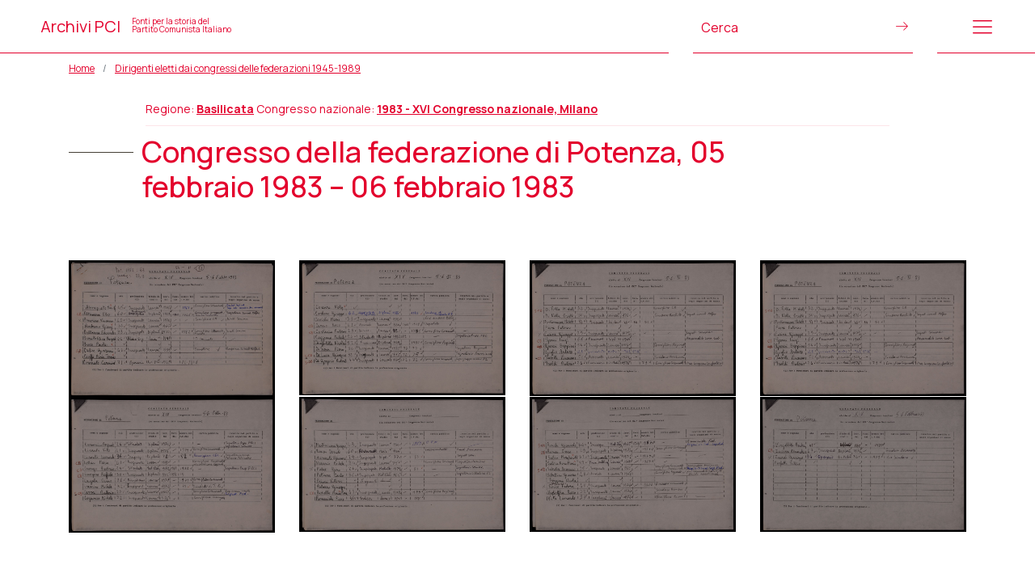

--- FILE ---
content_type: text/html; charset=UTF-8
request_url: https://www.archivipci.it/congressi-federazioni/congresso-della-federazione-di-potenza-05-febbraio-1983-06-febbraio-1983/
body_size: 8566
content:
<!DOCTYPE html>
<html lang="it-IT">
<head>
    <meta charset="UTF-8">
    <meta name="viewport" content="width=device-width, initial-scale=1, shrink-to-fit=no">
    <meta http-equiv="X-UA-Compatible" content="IE=edge">
    <link rel="profile" href="http://gmpg.org/xfn/11">
    <link rel="shortcut icon" href="https://www.archivipci.it/wp-content/themes/pci1921_theme-24/assets/images/favicon.png"/>
    <title>Congresso della federazione di Potenza, 05 febbraio 1983 &#8211; 06 febbraio 1983 &#8211; Archivi Pci</title>
<meta name='robots' content='max-image-preview:large' />
<link rel="alternate" title="oEmbed (JSON)" type="application/json+oembed" href="https://www.archivipci.it/wp-json/oembed/1.0/embed?url=https%3A%2F%2Fwww.archivipci.it%2Fcongressi-federazioni%2Fcongresso-della-federazione-di-potenza-05-febbraio-1983-06-febbraio-1983%2F" />
<link rel="alternate" title="oEmbed (XML)" type="text/xml+oembed" href="https://www.archivipci.it/wp-json/oembed/1.0/embed?url=https%3A%2F%2Fwww.archivipci.it%2Fcongressi-federazioni%2Fcongresso-della-federazione-di-potenza-05-febbraio-1983-06-febbraio-1983%2F&#038;format=xml" />
<style id='wp-img-auto-sizes-contain-inline-css' type='text/css'>
img:is([sizes=auto i],[sizes^="auto," i]){contain-intrinsic-size:3000px 1500px}
/*# sourceURL=wp-img-auto-sizes-contain-inline-css */
</style>
<style id='wp-emoji-styles-inline-css' type='text/css'>

	img.wp-smiley, img.emoji {
		display: inline !important;
		border: none !important;
		box-shadow: none !important;
		height: 1em !important;
		width: 1em !important;
		margin: 0 0.07em !important;
		vertical-align: -0.1em !important;
		background: none !important;
		padding: 0 !important;
	}
/*# sourceURL=wp-emoji-styles-inline-css */
</style>
<style id='wp-block-library-inline-css' type='text/css'>
:root{--wp-block-synced-color:#7a00df;--wp-block-synced-color--rgb:122,0,223;--wp-bound-block-color:var(--wp-block-synced-color);--wp-editor-canvas-background:#ddd;--wp-admin-theme-color:#007cba;--wp-admin-theme-color--rgb:0,124,186;--wp-admin-theme-color-darker-10:#006ba1;--wp-admin-theme-color-darker-10--rgb:0,107,160.5;--wp-admin-theme-color-darker-20:#005a87;--wp-admin-theme-color-darker-20--rgb:0,90,135;--wp-admin-border-width-focus:2px}@media (min-resolution:192dpi){:root{--wp-admin-border-width-focus:1.5px}}.wp-element-button{cursor:pointer}:root .has-very-light-gray-background-color{background-color:#eee}:root .has-very-dark-gray-background-color{background-color:#313131}:root .has-very-light-gray-color{color:#eee}:root .has-very-dark-gray-color{color:#313131}:root .has-vivid-green-cyan-to-vivid-cyan-blue-gradient-background{background:linear-gradient(135deg,#00d084,#0693e3)}:root .has-purple-crush-gradient-background{background:linear-gradient(135deg,#34e2e4,#4721fb 50%,#ab1dfe)}:root .has-hazy-dawn-gradient-background{background:linear-gradient(135deg,#faaca8,#dad0ec)}:root .has-subdued-olive-gradient-background{background:linear-gradient(135deg,#fafae1,#67a671)}:root .has-atomic-cream-gradient-background{background:linear-gradient(135deg,#fdd79a,#004a59)}:root .has-nightshade-gradient-background{background:linear-gradient(135deg,#330968,#31cdcf)}:root .has-midnight-gradient-background{background:linear-gradient(135deg,#020381,#2874fc)}:root{--wp--preset--font-size--normal:16px;--wp--preset--font-size--huge:42px}.has-regular-font-size{font-size:1em}.has-larger-font-size{font-size:2.625em}.has-normal-font-size{font-size:var(--wp--preset--font-size--normal)}.has-huge-font-size{font-size:var(--wp--preset--font-size--huge)}.has-text-align-center{text-align:center}.has-text-align-left{text-align:left}.has-text-align-right{text-align:right}.has-fit-text{white-space:nowrap!important}#end-resizable-editor-section{display:none}.aligncenter{clear:both}.items-justified-left{justify-content:flex-start}.items-justified-center{justify-content:center}.items-justified-right{justify-content:flex-end}.items-justified-space-between{justify-content:space-between}.screen-reader-text{border:0;clip-path:inset(50%);height:1px;margin:-1px;overflow:hidden;padding:0;position:absolute;width:1px;word-wrap:normal!important}.screen-reader-text:focus{background-color:#ddd;clip-path:none;color:#444;display:block;font-size:1em;height:auto;left:5px;line-height:normal;padding:15px 23px 14px;text-decoration:none;top:5px;width:auto;z-index:100000}html :where(.has-border-color){border-style:solid}html :where([style*=border-top-color]){border-top-style:solid}html :where([style*=border-right-color]){border-right-style:solid}html :where([style*=border-bottom-color]){border-bottom-style:solid}html :where([style*=border-left-color]){border-left-style:solid}html :where([style*=border-width]){border-style:solid}html :where([style*=border-top-width]){border-top-style:solid}html :where([style*=border-right-width]){border-right-style:solid}html :where([style*=border-bottom-width]){border-bottom-style:solid}html :where([style*=border-left-width]){border-left-style:solid}html :where(img[class*=wp-image-]){height:auto;max-width:100%}:where(figure){margin:0 0 1em}html :where(.is-position-sticky){--wp-admin--admin-bar--position-offset:var(--wp-admin--admin-bar--height,0px)}@media screen and (max-width:600px){html :where(.is-position-sticky){--wp-admin--admin-bar--position-offset:0px}}

/*# sourceURL=wp-block-library-inline-css */
</style><style id='global-styles-inline-css' type='text/css'>
:root{--wp--preset--aspect-ratio--square: 1;--wp--preset--aspect-ratio--4-3: 4/3;--wp--preset--aspect-ratio--3-4: 3/4;--wp--preset--aspect-ratio--3-2: 3/2;--wp--preset--aspect-ratio--2-3: 2/3;--wp--preset--aspect-ratio--16-9: 16/9;--wp--preset--aspect-ratio--9-16: 9/16;--wp--preset--color--black: #000000;--wp--preset--color--cyan-bluish-gray: #abb8c3;--wp--preset--color--white: #ffffff;--wp--preset--color--pale-pink: #f78da7;--wp--preset--color--vivid-red: #cf2e2e;--wp--preset--color--luminous-vivid-orange: #ff6900;--wp--preset--color--luminous-vivid-amber: #fcb900;--wp--preset--color--light-green-cyan: #7bdcb5;--wp--preset--color--vivid-green-cyan: #00d084;--wp--preset--color--pale-cyan-blue: #8ed1fc;--wp--preset--color--vivid-cyan-blue: #0693e3;--wp--preset--color--vivid-purple: #9b51e0;--wp--preset--gradient--vivid-cyan-blue-to-vivid-purple: linear-gradient(135deg,rgb(6,147,227) 0%,rgb(155,81,224) 100%);--wp--preset--gradient--light-green-cyan-to-vivid-green-cyan: linear-gradient(135deg,rgb(122,220,180) 0%,rgb(0,208,130) 100%);--wp--preset--gradient--luminous-vivid-amber-to-luminous-vivid-orange: linear-gradient(135deg,rgb(252,185,0) 0%,rgb(255,105,0) 100%);--wp--preset--gradient--luminous-vivid-orange-to-vivid-red: linear-gradient(135deg,rgb(255,105,0) 0%,rgb(207,46,46) 100%);--wp--preset--gradient--very-light-gray-to-cyan-bluish-gray: linear-gradient(135deg,rgb(238,238,238) 0%,rgb(169,184,195) 100%);--wp--preset--gradient--cool-to-warm-spectrum: linear-gradient(135deg,rgb(74,234,220) 0%,rgb(151,120,209) 20%,rgb(207,42,186) 40%,rgb(238,44,130) 60%,rgb(251,105,98) 80%,rgb(254,248,76) 100%);--wp--preset--gradient--blush-light-purple: linear-gradient(135deg,rgb(255,206,236) 0%,rgb(152,150,240) 100%);--wp--preset--gradient--blush-bordeaux: linear-gradient(135deg,rgb(254,205,165) 0%,rgb(254,45,45) 50%,rgb(107,0,62) 100%);--wp--preset--gradient--luminous-dusk: linear-gradient(135deg,rgb(255,203,112) 0%,rgb(199,81,192) 50%,rgb(65,88,208) 100%);--wp--preset--gradient--pale-ocean: linear-gradient(135deg,rgb(255,245,203) 0%,rgb(182,227,212) 50%,rgb(51,167,181) 100%);--wp--preset--gradient--electric-grass: linear-gradient(135deg,rgb(202,248,128) 0%,rgb(113,206,126) 100%);--wp--preset--gradient--midnight: linear-gradient(135deg,rgb(2,3,129) 0%,rgb(40,116,252) 100%);--wp--preset--font-size--small: 13px;--wp--preset--font-size--medium: 20px;--wp--preset--font-size--large: 36px;--wp--preset--font-size--x-large: 42px;--wp--preset--spacing--20: 0.44rem;--wp--preset--spacing--30: 0.67rem;--wp--preset--spacing--40: 1rem;--wp--preset--spacing--50: 1.5rem;--wp--preset--spacing--60: 2.25rem;--wp--preset--spacing--70: 3.38rem;--wp--preset--spacing--80: 5.06rem;--wp--preset--shadow--natural: 6px 6px 9px rgba(0, 0, 0, 0.2);--wp--preset--shadow--deep: 12px 12px 50px rgba(0, 0, 0, 0.4);--wp--preset--shadow--sharp: 6px 6px 0px rgba(0, 0, 0, 0.2);--wp--preset--shadow--outlined: 6px 6px 0px -3px rgb(255, 255, 255), 6px 6px rgb(0, 0, 0);--wp--preset--shadow--crisp: 6px 6px 0px rgb(0, 0, 0);}:where(.is-layout-flex){gap: 0.5em;}:where(.is-layout-grid){gap: 0.5em;}body .is-layout-flex{display: flex;}.is-layout-flex{flex-wrap: wrap;align-items: center;}.is-layout-flex > :is(*, div){margin: 0;}body .is-layout-grid{display: grid;}.is-layout-grid > :is(*, div){margin: 0;}:where(.wp-block-columns.is-layout-flex){gap: 2em;}:where(.wp-block-columns.is-layout-grid){gap: 2em;}:where(.wp-block-post-template.is-layout-flex){gap: 1.25em;}:where(.wp-block-post-template.is-layout-grid){gap: 1.25em;}.has-black-color{color: var(--wp--preset--color--black) !important;}.has-cyan-bluish-gray-color{color: var(--wp--preset--color--cyan-bluish-gray) !important;}.has-white-color{color: var(--wp--preset--color--white) !important;}.has-pale-pink-color{color: var(--wp--preset--color--pale-pink) !important;}.has-vivid-red-color{color: var(--wp--preset--color--vivid-red) !important;}.has-luminous-vivid-orange-color{color: var(--wp--preset--color--luminous-vivid-orange) !important;}.has-luminous-vivid-amber-color{color: var(--wp--preset--color--luminous-vivid-amber) !important;}.has-light-green-cyan-color{color: var(--wp--preset--color--light-green-cyan) !important;}.has-vivid-green-cyan-color{color: var(--wp--preset--color--vivid-green-cyan) !important;}.has-pale-cyan-blue-color{color: var(--wp--preset--color--pale-cyan-blue) !important;}.has-vivid-cyan-blue-color{color: var(--wp--preset--color--vivid-cyan-blue) !important;}.has-vivid-purple-color{color: var(--wp--preset--color--vivid-purple) !important;}.has-black-background-color{background-color: var(--wp--preset--color--black) !important;}.has-cyan-bluish-gray-background-color{background-color: var(--wp--preset--color--cyan-bluish-gray) !important;}.has-white-background-color{background-color: var(--wp--preset--color--white) !important;}.has-pale-pink-background-color{background-color: var(--wp--preset--color--pale-pink) !important;}.has-vivid-red-background-color{background-color: var(--wp--preset--color--vivid-red) !important;}.has-luminous-vivid-orange-background-color{background-color: var(--wp--preset--color--luminous-vivid-orange) !important;}.has-luminous-vivid-amber-background-color{background-color: var(--wp--preset--color--luminous-vivid-amber) !important;}.has-light-green-cyan-background-color{background-color: var(--wp--preset--color--light-green-cyan) !important;}.has-vivid-green-cyan-background-color{background-color: var(--wp--preset--color--vivid-green-cyan) !important;}.has-pale-cyan-blue-background-color{background-color: var(--wp--preset--color--pale-cyan-blue) !important;}.has-vivid-cyan-blue-background-color{background-color: var(--wp--preset--color--vivid-cyan-blue) !important;}.has-vivid-purple-background-color{background-color: var(--wp--preset--color--vivid-purple) !important;}.has-black-border-color{border-color: var(--wp--preset--color--black) !important;}.has-cyan-bluish-gray-border-color{border-color: var(--wp--preset--color--cyan-bluish-gray) !important;}.has-white-border-color{border-color: var(--wp--preset--color--white) !important;}.has-pale-pink-border-color{border-color: var(--wp--preset--color--pale-pink) !important;}.has-vivid-red-border-color{border-color: var(--wp--preset--color--vivid-red) !important;}.has-luminous-vivid-orange-border-color{border-color: var(--wp--preset--color--luminous-vivid-orange) !important;}.has-luminous-vivid-amber-border-color{border-color: var(--wp--preset--color--luminous-vivid-amber) !important;}.has-light-green-cyan-border-color{border-color: var(--wp--preset--color--light-green-cyan) !important;}.has-vivid-green-cyan-border-color{border-color: var(--wp--preset--color--vivid-green-cyan) !important;}.has-pale-cyan-blue-border-color{border-color: var(--wp--preset--color--pale-cyan-blue) !important;}.has-vivid-cyan-blue-border-color{border-color: var(--wp--preset--color--vivid-cyan-blue) !important;}.has-vivid-purple-border-color{border-color: var(--wp--preset--color--vivid-purple) !important;}.has-vivid-cyan-blue-to-vivid-purple-gradient-background{background: var(--wp--preset--gradient--vivid-cyan-blue-to-vivid-purple) !important;}.has-light-green-cyan-to-vivid-green-cyan-gradient-background{background: var(--wp--preset--gradient--light-green-cyan-to-vivid-green-cyan) !important;}.has-luminous-vivid-amber-to-luminous-vivid-orange-gradient-background{background: var(--wp--preset--gradient--luminous-vivid-amber-to-luminous-vivid-orange) !important;}.has-luminous-vivid-orange-to-vivid-red-gradient-background{background: var(--wp--preset--gradient--luminous-vivid-orange-to-vivid-red) !important;}.has-very-light-gray-to-cyan-bluish-gray-gradient-background{background: var(--wp--preset--gradient--very-light-gray-to-cyan-bluish-gray) !important;}.has-cool-to-warm-spectrum-gradient-background{background: var(--wp--preset--gradient--cool-to-warm-spectrum) !important;}.has-blush-light-purple-gradient-background{background: var(--wp--preset--gradient--blush-light-purple) !important;}.has-blush-bordeaux-gradient-background{background: var(--wp--preset--gradient--blush-bordeaux) !important;}.has-luminous-dusk-gradient-background{background: var(--wp--preset--gradient--luminous-dusk) !important;}.has-pale-ocean-gradient-background{background: var(--wp--preset--gradient--pale-ocean) !important;}.has-electric-grass-gradient-background{background: var(--wp--preset--gradient--electric-grass) !important;}.has-midnight-gradient-background{background: var(--wp--preset--gradient--midnight) !important;}.has-small-font-size{font-size: var(--wp--preset--font-size--small) !important;}.has-medium-font-size{font-size: var(--wp--preset--font-size--medium) !important;}.has-large-font-size{font-size: var(--wp--preset--font-size--large) !important;}.has-x-large-font-size{font-size: var(--wp--preset--font-size--x-large) !important;}
/*# sourceURL=global-styles-inline-css */
</style>

<style id='classic-theme-styles-inline-css' type='text/css'>
/*! This file is auto-generated */
.wp-block-button__link{color:#fff;background-color:#32373c;border-radius:9999px;box-shadow:none;text-decoration:none;padding:calc(.667em + 2px) calc(1.333em + 2px);font-size:1.125em}.wp-block-file__button{background:#32373c;color:#fff;text-decoration:none}
/*# sourceURL=/wp-includes/css/classic-themes.min.css */
</style>
<link rel='stylesheet' id='contact-form-7-css' href='https://www.archivipci.it/wp-content/plugins/contact-form-7/includes/css/styles.css?ver=6.1.4' type='text/css' media='all' />
<link rel='stylesheet' id='bootstrap_css-css' href='https://www.archivipci.it/wp-content/themes/pci1921_theme-24/assets/vendor/bootstrap-5.0.2-dist/css/bootstrap.min.css?ver=6.9' type='text/css' media='all' />
<link rel='stylesheet' id='FontAwesome_css-css' href='https://www.archivipci.it/wp-content/themes/pci1921_theme-24/assets/fonts/fontawesome-free-5/css/all.css?ver=6.9' type='text/css' media='all' />
<link rel='stylesheet' id='Linearicons_css-css' href='https://www.archivipci.it/wp-content/themes/pci1921_theme-24/assets/fonts/Linearicons-Free/WebFont/linearicons_style.css?ver=6.9' type='text/css' media='all' />
<link rel='stylesheet' id='lightcase-css' href='https://www.archivipci.it/wp-content/themes/pci1921_theme-24/assets/vendor/lightcase-2.5.0/src/css/lightcase.css?ver=6.9' type='text/css' media='all' />
<link rel='stylesheet' id='lightGallery-css' href='https://www.archivipci.it/wp-content/themes/pci1921_theme-24/assets/vendor/lightGallery/css/lightgallery.css?ver=6.9' type='text/css' media='all' />
<link rel='stylesheet' id='select2_css-css' href='https://www.archivipci.it/wp-content/themes/pci1921_theme-24/assets/vendor/select2/css/select2.min.css?ver=6.9' type='text/css' media='all' />
<link rel='stylesheet' id='leaflet_css-css' href='https://www.archivipci.it/wp-content/themes/pci1921_theme-24/assets/leaflet/leaflet.css?ver=6.9' type='text/css' media='all' />
<link rel='stylesheet' id='leaflet_MarkerCluster_css-css' href='https://www.archivipci.it/wp-content/themes/pci1921_theme-24/assets/leaflet/lib/MarkerCluster.css?ver=6.9' type='text/css' media='all' />
<link rel='stylesheet' id='leaflet__MarkerClustercss-css' href='https://www.archivipci.it/wp-content/themes/pci1921_theme-24/assets/leaflet/lib/MarkerCluster.Default.css?ver=6.9' type='text/css' media='all' />
<link rel='stylesheet' id='style-css' href='https://www.archivipci.it/wp-content/themes/pci1921_theme-24/style.css?ver=6.9' type='text/css' media='all' />
<link rel='stylesheet' id='style_responsive-css' href='https://www.archivipci.it/wp-content/themes/pci1921_theme-24/responsive.css?ver=6.9' type='text/css' media='all' />
<script type="text/javascript" src="https://www.archivipci.it/wp-includes/js/jquery/jquery.min.js?ver=3.7.1" id="jquery-core-js"></script>
<script type="text/javascript" src="https://www.archivipci.it/wp-includes/js/jquery/jquery-migrate.min.js?ver=3.4.1" id="jquery-migrate-js"></script>
<link rel="https://api.w.org/" href="https://www.archivipci.it/wp-json/" /><link rel="alternate" title="JSON" type="application/json" href="https://www.archivipci.it/wp-json/wp/v2/congressi/1979" /><link rel="EditURI" type="application/rsd+xml" title="RSD" href="https://www.archivipci.it/xmlrpc.php?rsd" />
<meta name="generator" content="WordPress 6.9" />
<link rel="canonical" href="https://www.archivipci.it/congressi-federazioni/congresso-della-federazione-di-potenza-05-febbraio-1983-06-febbraio-1983/" />
<link rel='shortlink' href='https://www.archivipci.it/?p=1979' />
    <!-- Global site tag (gtag.js) - Google Analytics -->
    <script async
            src="https://www.googletagmanager.com/gtag/js?id=G-6ZER82HLRD"></script>
    <script> window.dataLayer = window.dataLayer || [];

        function
        gtag() {
            dataLayer.push(arguments);
        }

        gtag('js', new Date());
        gtag('config', 'G-6ZER82HLRD'); </script>
</head>
<body class="wp-singular congressi-template-default single single-congressi postid-1979 wp-theme-pci1921_theme-24">

<!-- menu (modale) -->
<div class="modal fade bg_primary" id="main_menu_modal" tabindex="-1" role="dialog" aria-labelledby="main_menu"
     aria-hidden="true">
    <div class="modal-dialog" role="document">
        <div class="modal-content">
            <div class="modal-header">
                <div class="row justify-content-end w-100">
                    <div class="col-1 text-end">
                        <div type="button" class="close px-0" data-bs-dismiss="modal" aria-label="Close">
                            <i class="lnr lnr-cross"></i>
                        </div>
                    </div>
                </div>
            </div>
            <div class="modal-body">
                <section class="bg_primary mt-5">
    <div class="container">
        <div class="row justify-content-center">
<!--            <div class="col-12">-->
<!--                <h1><a href="--><!--">--><!--</a></h1>-->
<!--            </div>-->
            <div class="col-md-4">
                <nav>
                    <ul id="menu-principale" class="menu"><li id="menu-item-2308" class="menu-item menu-item-type-post_type menu-item-object-page menu-item-home menu-item-2308"><a href="https://www.archivipci.it/">Home</a></li>
<li id="menu-item-2307" class="menu-item menu-item-type-post_type menu-item-object-page menu-item-2307"><a href="https://www.archivipci.it/archivi/">Gli archivi</a></li>
<li id="menu-item-2387" class="menu-item menu-item-type-post_type menu-item-object-page menu-item-2387"><a href="https://www.archivipci.it/soggetti-produttori/">Soggetti produttori</a></li>
<li id="menu-item-2390" class="menu-item menu-item-type-post_type menu-item-object-page menu-item-2390"><a href="https://www.archivipci.it/mappa/">La mappa</a></li>
<li id="menu-item-2298" class="menu-item menu-item-type-post_type_archive menu-item-object-congressi menu-item-2298"><a href="https://www.archivipci.it/congressi-federazioni/">Congressi e dirigenti delle federazioni</a></li>
<li id="menu-item-2299" class="menu-item menu-item-type-post_type_archive menu-item-object-photogallery menu-item-2299"><a href="https://www.archivipci.it/gallerie/">Gallerie immagini</a></li>
<li id="menu-item-2447" class="menu-item menu-item-type-post_type_archive menu-item-object-periodici menu-item-2447"><a href="https://www.archivipci.it/periodici/">I periodici</a></li>
</ul>                </nav>
            </div>
            <div class="offset-md-1 col-md-4">
                <div class="row mx-0 h-100 align-content-between">
                    <div class="col-12">
                        <nav>
                            <ul id="menu-editoriale" class="menu"><li id="menu-item-2300" class="menu-item menu-item-type-post_type menu-item-object-page menu-item-2300"><a href="https://www.archivipci.it/il-progetto/">Il progetto</a></li>
<li id="menu-item-2301" class="menu-item menu-item-type-post_type_archive menu-item-object-partners menu-item-2301"><a href="https://www.archivipci.it/partner/">Promotori e partner</a></li>
<li id="menu-item-2448" class="menu-item menu-item-type-post_type menu-item-object-page menu-item-2448"><a href="https://www.archivipci.it/contribuisci/">Contribuisci al portale</a></li>
</ul>                        </nav>
                    </div>
                    <div class="col-12">
                        <nav>
                            <ul id="menu-servizio" class="menu"><li id="menu-item-177" class="menu-item menu-item-type-post_type menu-item-object-page menu-item-177"><a href="https://www.archivipci.it/crediti/">Crediti</a></li>
<li id="menu-item-178" class="menu-item menu-item-type-post_type menu-item-object-page menu-item-178"><a href="https://www.archivipci.it/note-legali/">Note legali</a></li>
<li id="menu-item-176" class="menu-item menu-item-type-post_type menu-item-object-page menu-item-privacy-policy menu-item-176"><a rel="privacy-policy" href="https://www.archivipci.it/privacy-policy/">Privacy</a></li>
</ul>                        </nav>
                    </div>
                </div>


            </div>
        </div>
    </div>
</section>
            </div>
        </div>
    </div>
</div>
<!-- /menu (modale) -->

<header>
    <div class="row justify-content-between align-items-center h-100">
                    <div class="col-8">
                <div>
                    <a href="https://www.archivipci.it">
                        Archivi PCI <div style="font-size: 10px;line-height: 10px;display: inline-block;margin-left: 10px;">Fonti per la storia del<br>Partito Comunista Italiano</div>
                    </a>
                </div>
            </div>
            <div class="col-3">
                <div>
                    <form method="get" action="https://www.archivipci.it/results" style="position: relative;">
                        <input type="text" id="generic_search" class="site_search" name="keyword"
                               placeholder="Cerca" style="border: none;">
                        <button type="submit">
                            <!--                        <img src="-->
                            <!--/assets/images/cerca.svg">-->
                            <i class="lnr lnr-arrow-right" style="font-size: medium;"></i>
                        </button>
                    </form>
                </div>
            </div>
            <div class="col-1">
                <div>
                    <div class="lnr lnr-menu menu_btn_open"></div>
                </div>
            </div>
            </div>
</header>

<div class="main-content">
            <section id="breadcrumbs" class="p-0">
            <div class="container">
                <nav aria-label="breadcrumb">
                    <ol class="breadcrumb"><li class="breadcrumb-item"><a href="https://www.archivipci.it">Home</a></li><li class="breadcrumb-item"><a href="https://www.archivipci.it/congressi-federazioni/">Dirigenti eletti dai congressi delle federazioni 1945-1989</a></li></ol>                </nav>
            </div>
        </section>
        

<div id="title">
    <div class="container">
        <div class="row justify-content-center">
            <div class="col-md-10 mb-2">
                <div class="congressi_subtitle">
                    Regione: <strong><a href="https://www.archivipci.it/congressi-federazioni-regione/basilicata/">Basilicata</a></strong>                    <span class="ml-4"></span>Congresso nazionale: <strong><a href="https://www.archivipci.it/congressi-federazioni-anno/1983/">1983 - XVI Congresso nazionale, Milano</a></strong>                </div>
            </div>

        </div>
        <div class="row align-items-center">
            <div class="col-md-10">
                <h1>Congresso della federazione di Potenza, 05 febbraio 1983 &#8211; 06 febbraio 1983</h1>
            </div>
        </div>

    </div>
</div>
<div class="container-fluid my-5">
    <section class="mb-5">
        <div class="container">
            <div id="lightgallery"  class="row">
                                    <div class="col-6 col-md-3" data-src="https://images.fondazionegramsci.org/1920/HIST0094/1983/1983_Basilicata_PZ_01.jpg" data-sub-html="">
<!--                        <a href="--><!--"-->
<!--                           data-rel="lightcase:gallery"-->
<!--                           title="--><!--">-->
<!--                            <img src="--><!--" class="img-fluid"/>-->
<!--                        </a>-->
                        <a href="">
                            <img src="https://images.fondazionegramsci.org/1920/HIST0094/1983/1983_Basilicata_PZ_01.jpg" class="img-fluid"/>
                        </a>
                    </div>
                                        <div class="col-6 col-md-3" data-src="https://images.fondazionegramsci.org/1920/HIST0094/1983/1983_Basilicata_PZ_02.jpg" data-sub-html="">
<!--                        <a href="--><!--"-->
<!--                           data-rel="lightcase:gallery"-->
<!--                           title="--><!--">-->
<!--                            <img src="--><!--" class="img-fluid"/>-->
<!--                        </a>-->
                        <a href="">
                            <img src="https://images.fondazionegramsci.org/1920/HIST0094/1983/1983_Basilicata_PZ_02.jpg" class="img-fluid"/>
                        </a>
                    </div>
                                        <div class="col-6 col-md-3" data-src="https://images.fondazionegramsci.org/1920/HIST0094/1983/1983_Basilicata_PZ_03.jpg" data-sub-html="">
<!--                        <a href="--><!--"-->
<!--                           data-rel="lightcase:gallery"-->
<!--                           title="--><!--">-->
<!--                            <img src="--><!--" class="img-fluid"/>-->
<!--                        </a>-->
                        <a href="">
                            <img src="https://images.fondazionegramsci.org/1920/HIST0094/1983/1983_Basilicata_PZ_03.jpg" class="img-fluid"/>
                        </a>
                    </div>
                                        <div class="col-6 col-md-3" data-src="https://images.fondazionegramsci.org/1920/HIST0094/1983/1983_Basilicata_PZ_04.jpg" data-sub-html="">
<!--                        <a href="--><!--"-->
<!--                           data-rel="lightcase:gallery"-->
<!--                           title="--><!--">-->
<!--                            <img src="--><!--" class="img-fluid"/>-->
<!--                        </a>-->
                        <a href="">
                            <img src="https://images.fondazionegramsci.org/1920/HIST0094/1983/1983_Basilicata_PZ_04.jpg" class="img-fluid"/>
                        </a>
                    </div>
                                        <div class="col-6 col-md-3" data-src="https://images.fondazionegramsci.org/1920/HIST0094/1983/1983_Basilicata_PZ_05.jpg" data-sub-html="">
<!--                        <a href="--><!--"-->
<!--                           data-rel="lightcase:gallery"-->
<!--                           title="--><!--">-->
<!--                            <img src="--><!--" class="img-fluid"/>-->
<!--                        </a>-->
                        <a href="">
                            <img src="https://images.fondazionegramsci.org/1920/HIST0094/1983/1983_Basilicata_PZ_05.jpg" class="img-fluid"/>
                        </a>
                    </div>
                                        <div class="col-6 col-md-3" data-src="https://images.fondazionegramsci.org/1920/HIST0094/1983/1983_Basilicata_PZ_06.jpg" data-sub-html="">
<!--                        <a href="--><!--"-->
<!--                           data-rel="lightcase:gallery"-->
<!--                           title="--><!--">-->
<!--                            <img src="--><!--" class="img-fluid"/>-->
<!--                        </a>-->
                        <a href="">
                            <img src="https://images.fondazionegramsci.org/1920/HIST0094/1983/1983_Basilicata_PZ_06.jpg" class="img-fluid"/>
                        </a>
                    </div>
                                        <div class="col-6 col-md-3" data-src="https://images.fondazionegramsci.org/1920/HIST0094/1983/1983_Basilicata_PZ_07.jpg" data-sub-html="">
<!--                        <a href="--><!--"-->
<!--                           data-rel="lightcase:gallery"-->
<!--                           title="--><!--">-->
<!--                            <img src="--><!--" class="img-fluid"/>-->
<!--                        </a>-->
                        <a href="">
                            <img src="https://images.fondazionegramsci.org/1920/HIST0094/1983/1983_Basilicata_PZ_07.jpg" class="img-fluid"/>
                        </a>
                    </div>
                                        <div class="col-6 col-md-3" data-src="https://images.fondazionegramsci.org/1920/HIST0094/1983/1983_Basilicata_PZ_08.jpg" data-sub-html="">
<!--                        <a href="--><!--"-->
<!--                           data-rel="lightcase:gallery"-->
<!--                           title="--><!--">-->
<!--                            <img src="--><!--" class="img-fluid"/>-->
<!--                        </a>-->
                        <a href="">
                            <img src="https://images.fondazionegramsci.org/1920/HIST0094/1983/1983_Basilicata_PZ_08.jpg" class="img-fluid"/>
                        </a>
                    </div>
                                </div>
        </div>
    </section>
</div>

</div><!-- /.main-content -->

<footer>
    <div class="container">
        <div class="row my-3">
            <div class="col-md-6">
                                        <h2>Promotori e partner</h2>
                        <ul class="promo_footer mt-3">
                                                            <li><a href="https://www.archivipci.it/partner/fondazione-gramsci/">Fondazione Gramsci </a></li>
                                                                <li><a href="https://www.archivipci.it/partner/fondazione-gramsci-emilia-romagna/">Fondazione Gramsci Emilia-Romagna</a></li>
                                                                <li><a href="https://www.archivipci.it/partner/fondazione-istituto-piemontese-antonio-gramsci/">Fondazione Istituto piemontese Antonio Gramsci</a></li>
                                                                <li><a href="https://www.archivipci.it/partner/istituto-gramsci-pugliese/">Fondazione Gramsci di Puglia</a></li>
                                                                <li><a href="https://www.archivipci.it/partner/istituto-gramsci-marche/">Istituto Gramsci Marche</a></li>
                                                        </ul>
                                    </div>
            <div class="col-md-6">
                                        <h2></h2>
                        <ul class="promo_footer mt-3">
                                                            <li><a href="https://www.archivipci.it/partner/istituto-gramsci-siciliano/">Istituto Gramsci siciliano</a></li>
                                                                <li><a href="https://www.archivipci.it/partner/istituto-gramsci-toscano/">Istituto Gramsci toscano</a></li>
                                                                <li><a href="https://www.archivipci.it/partner/fondazione-archivio-audiovisivo-del-movimento-operaio-e-democratico-aamod/">Aamod - Archivio audiovisivo del movimento operaio e democratico</a></li>
                                                                <li><a href="https://www.archivipci.it/partner/associazione-enrico-berlinguer/">Associazione Enrico Berlinguer - Rete delle fondazioni democratiche</a></li>
                                                                <li><a href="https://www.archivipci.it/partner/istituto-nazionale-ferruccio-parri/">Istituto nazionale Ferruccio Parri - Rete degli istituti per la storia della Resistenza e dell'età contemporanea</a></li>
                                                        </ul>
                                    </div>
        </div>
    </div>
    <div style="background-color: #D6002B;";>
        <div class="container">
    <div class="row py-3  text-uppercase" >
        <div class="col-md-6">
            <nav>
                <ul id="footer_menu" class="menu"><li class="menu-item menu-item-type-post_type menu-item-object-page menu-item-177"><a href="https://www.archivipci.it/crediti/">Crediti</a></li>
<li class="menu-item menu-item-type-post_type menu-item-object-page menu-item-178"><a href="https://www.archivipci.it/note-legali/">Note legali</a></li>
<li class="menu-item menu-item-type-post_type menu-item-object-page menu-item-privacy-policy menu-item-176"><a rel="privacy-policy" href="https://www.archivipci.it/privacy-policy/">Privacy</a></li>
</ul>            </nav>
        </div>
        <div class="col-md-6 text-right">
            <a href="https://www.regesta.com/" target="_blank">Partner tecnico: regesta.exe</a>
        </div>
    </div>
        </div>
    </div>
</footer><!-- /#footer  -->
<script type="speculationrules">
{"prefetch":[{"source":"document","where":{"and":[{"href_matches":"/*"},{"not":{"href_matches":["/wp-*.php","/wp-admin/*","/wp-content/uploads/*","/wp-content/*","/wp-content/plugins/*","/wp-content/themes/pci1921_theme-24/*","/*\\?(.+)"]}},{"not":{"selector_matches":"a[rel~=\"nofollow\"]"}},{"not":{"selector_matches":".no-prefetch, .no-prefetch a"}}]},"eagerness":"conservative"}]}
</script>
<script type="text/javascript" src="https://www.archivipci.it/wp-includes/js/dist/hooks.min.js?ver=dd5603f07f9220ed27f1" id="wp-hooks-js"></script>
<script type="text/javascript" src="https://www.archivipci.it/wp-includes/js/dist/i18n.min.js?ver=c26c3dc7bed366793375" id="wp-i18n-js"></script>
<script type="text/javascript" id="wp-i18n-js-after">
/* <![CDATA[ */
wp.i18n.setLocaleData( { 'text direction\u0004ltr': [ 'ltr' ] } );
//# sourceURL=wp-i18n-js-after
/* ]]> */
</script>
<script type="text/javascript" src="https://www.archivipci.it/wp-content/plugins/contact-form-7/includes/swv/js/index.js?ver=6.1.4" id="swv-js"></script>
<script type="text/javascript" id="contact-form-7-js-translations">
/* <![CDATA[ */
( function( domain, translations ) {
	var localeData = translations.locale_data[ domain ] || translations.locale_data.messages;
	localeData[""].domain = domain;
	wp.i18n.setLocaleData( localeData, domain );
} )( "contact-form-7", {"translation-revision-date":"2026-01-14 20:31:08+0000","generator":"GlotPress\/4.0.3","domain":"messages","locale_data":{"messages":{"":{"domain":"messages","plural-forms":"nplurals=2; plural=n != 1;","lang":"it"},"This contact form is placed in the wrong place.":["Questo modulo di contatto \u00e8 posizionato nel posto sbagliato."],"Error:":["Errore:"]}},"comment":{"reference":"includes\/js\/index.js"}} );
//# sourceURL=contact-form-7-js-translations
/* ]]> */
</script>
<script type="text/javascript" id="contact-form-7-js-before">
/* <![CDATA[ */
var wpcf7 = {
    "api": {
        "root": "https:\/\/www.archivipci.it\/wp-json\/",
        "namespace": "contact-form-7\/v1"
    }
};
//# sourceURL=contact-form-7-js-before
/* ]]> */
</script>
<script type="text/javascript" src="https://www.archivipci.it/wp-content/plugins/contact-form-7/includes/js/index.js?ver=6.1.4" id="contact-form-7-js"></script>
<script type="text/javascript" src="https://www.archivipci.it/wp-includes/js/imagesloaded.min.js?ver=5.0.0" id="imagesloaded-js"></script>
<script type="text/javascript" src="https://www.archivipci.it/wp-includes/js/masonry.min.js?ver=4.2.2" id="masonry-js"></script>
<script type="text/javascript" src="https://www.archivipci.it/wp-content/themes/pci1921_theme-24/assets/vendor/bootstrap-5.0.2-dist/js/bootstrap.bundle.min.js?ver=6.9" id="bootstrap_js-js"></script>
<script type="text/javascript" src="https://www.archivipci.it/wp-content/themes/pci1921_theme-24/assets/fonts/fontawesome-free-5/js/all.js?ver=6.9" id="FontAwesome_js-js"></script>
<script type="text/javascript" src="https://www.archivipci.it/wp-content/themes/pci1921_theme-24/assets/vendor/lightcase-2.5.0/src/js/lightcase.js?ver=6.9" id="lightcase_js-js"></script>
<script type="text/javascript" src="https://www.archivipci.it/wp-content/themes/pci1921_theme-24/assets/vendor/lightGallery/js/lightgallery-all.min.js?ver=6.9" id="lightGallery_js-js"></script>
<script type="text/javascript" src="https://www.archivipci.it/wp-content/themes/pci1921_theme-24/assets/vendor/select2/js/select2.full.min.js?ver=6.9" id="select2_js-js"></script>
<script type="text/javascript" src="https://www.archivipci.it/wp-content/themes/pci1921_theme-24/assets/lib/jquery.mousewheel.min.js?ver=6.9" id="jQUery_mousewheel_js-js"></script>
<script type="text/javascript" src="https://www.archivipci.it/wp-content/themes/pci1921_theme-24/assets/lib/picturefill.min.js?ver=6.9" id="picturefill_js-js"></script>
<script type="text/javascript" src="https://www.archivipci.it/wp-content/themes/pci1921_theme-24/assets/leaflet/leaflet.js?ver=6.9" id="leaflet_js-js"></script>
<script type="text/javascript" src="https://www.archivipci.it/wp-content/themes/pci1921_theme-24/assets/leaflet/lib/leaflet.markercluster-src.js?ver=6.9" id="leaflet_markercluster_js-js"></script>
<script type="text/javascript" src="https://www.archivipci.it/wp-content/themes/pci1921_theme-24/assets/js/custom.js?ver=6.9" id="custom-scripts-js"></script>
<script id="wp-emoji-settings" type="application/json">
{"baseUrl":"https://s.w.org/images/core/emoji/17.0.2/72x72/","ext":".png","svgUrl":"https://s.w.org/images/core/emoji/17.0.2/svg/","svgExt":".svg","source":{"concatemoji":"https://www.archivipci.it/wp-includes/js/wp-emoji-release.min.js?ver=6.9"}}
</script>
<script type="module">
/* <![CDATA[ */
/*! This file is auto-generated */
const a=JSON.parse(document.getElementById("wp-emoji-settings").textContent),o=(window._wpemojiSettings=a,"wpEmojiSettingsSupports"),s=["flag","emoji"];function i(e){try{var t={supportTests:e,timestamp:(new Date).valueOf()};sessionStorage.setItem(o,JSON.stringify(t))}catch(e){}}function c(e,t,n){e.clearRect(0,0,e.canvas.width,e.canvas.height),e.fillText(t,0,0);t=new Uint32Array(e.getImageData(0,0,e.canvas.width,e.canvas.height).data);e.clearRect(0,0,e.canvas.width,e.canvas.height),e.fillText(n,0,0);const a=new Uint32Array(e.getImageData(0,0,e.canvas.width,e.canvas.height).data);return t.every((e,t)=>e===a[t])}function p(e,t){e.clearRect(0,0,e.canvas.width,e.canvas.height),e.fillText(t,0,0);var n=e.getImageData(16,16,1,1);for(let e=0;e<n.data.length;e++)if(0!==n.data[e])return!1;return!0}function u(e,t,n,a){switch(t){case"flag":return n(e,"\ud83c\udff3\ufe0f\u200d\u26a7\ufe0f","\ud83c\udff3\ufe0f\u200b\u26a7\ufe0f")?!1:!n(e,"\ud83c\udde8\ud83c\uddf6","\ud83c\udde8\u200b\ud83c\uddf6")&&!n(e,"\ud83c\udff4\udb40\udc67\udb40\udc62\udb40\udc65\udb40\udc6e\udb40\udc67\udb40\udc7f","\ud83c\udff4\u200b\udb40\udc67\u200b\udb40\udc62\u200b\udb40\udc65\u200b\udb40\udc6e\u200b\udb40\udc67\u200b\udb40\udc7f");case"emoji":return!a(e,"\ud83e\u1fac8")}return!1}function f(e,t,n,a){let r;const o=(r="undefined"!=typeof WorkerGlobalScope&&self instanceof WorkerGlobalScope?new OffscreenCanvas(300,150):document.createElement("canvas")).getContext("2d",{willReadFrequently:!0}),s=(o.textBaseline="top",o.font="600 32px Arial",{});return e.forEach(e=>{s[e]=t(o,e,n,a)}),s}function r(e){var t=document.createElement("script");t.src=e,t.defer=!0,document.head.appendChild(t)}a.supports={everything:!0,everythingExceptFlag:!0},new Promise(t=>{let n=function(){try{var e=JSON.parse(sessionStorage.getItem(o));if("object"==typeof e&&"number"==typeof e.timestamp&&(new Date).valueOf()<e.timestamp+604800&&"object"==typeof e.supportTests)return e.supportTests}catch(e){}return null}();if(!n){if("undefined"!=typeof Worker&&"undefined"!=typeof OffscreenCanvas&&"undefined"!=typeof URL&&URL.createObjectURL&&"undefined"!=typeof Blob)try{var e="postMessage("+f.toString()+"("+[JSON.stringify(s),u.toString(),c.toString(),p.toString()].join(",")+"));",a=new Blob([e],{type:"text/javascript"});const r=new Worker(URL.createObjectURL(a),{name:"wpTestEmojiSupports"});return void(r.onmessage=e=>{i(n=e.data),r.terminate(),t(n)})}catch(e){}i(n=f(s,u,c,p))}t(n)}).then(e=>{for(const n in e)a.supports[n]=e[n],a.supports.everything=a.supports.everything&&a.supports[n],"flag"!==n&&(a.supports.everythingExceptFlag=a.supports.everythingExceptFlag&&a.supports[n]);var t;a.supports.everythingExceptFlag=a.supports.everythingExceptFlag&&!a.supports.flag,a.supports.everything||((t=a.source||{}).concatemoji?r(t.concatemoji):t.wpemoji&&t.twemoji&&(r(t.twemoji),r(t.wpemoji)))});
//# sourceURL=https://www.archivipci.it/wp-includes/js/wp-emoji-loader.min.js
/* ]]> */
</script>

<script>

    /*-------------------------------------------
             max-height img uguale a width
            ---------------------------------------------*/

    // jQuery(window).on('resize', function () {
    //     var cw = jQuery('.photogallery_grid > div').width();
    //     jQuery('.photogallery_grid > div').css({'height': (cw / 1.4) + 'px'});
    // }).trigger('resize');
    //
    // jQuery(document).ready(function ($) {
    //
    //     $("p:has(img.aligncenter)").css('text-align', 'center');
    //
    //
    //     bsCustomFileInput.init();
    //
    //
    // });

</script>

</body>
</html>	